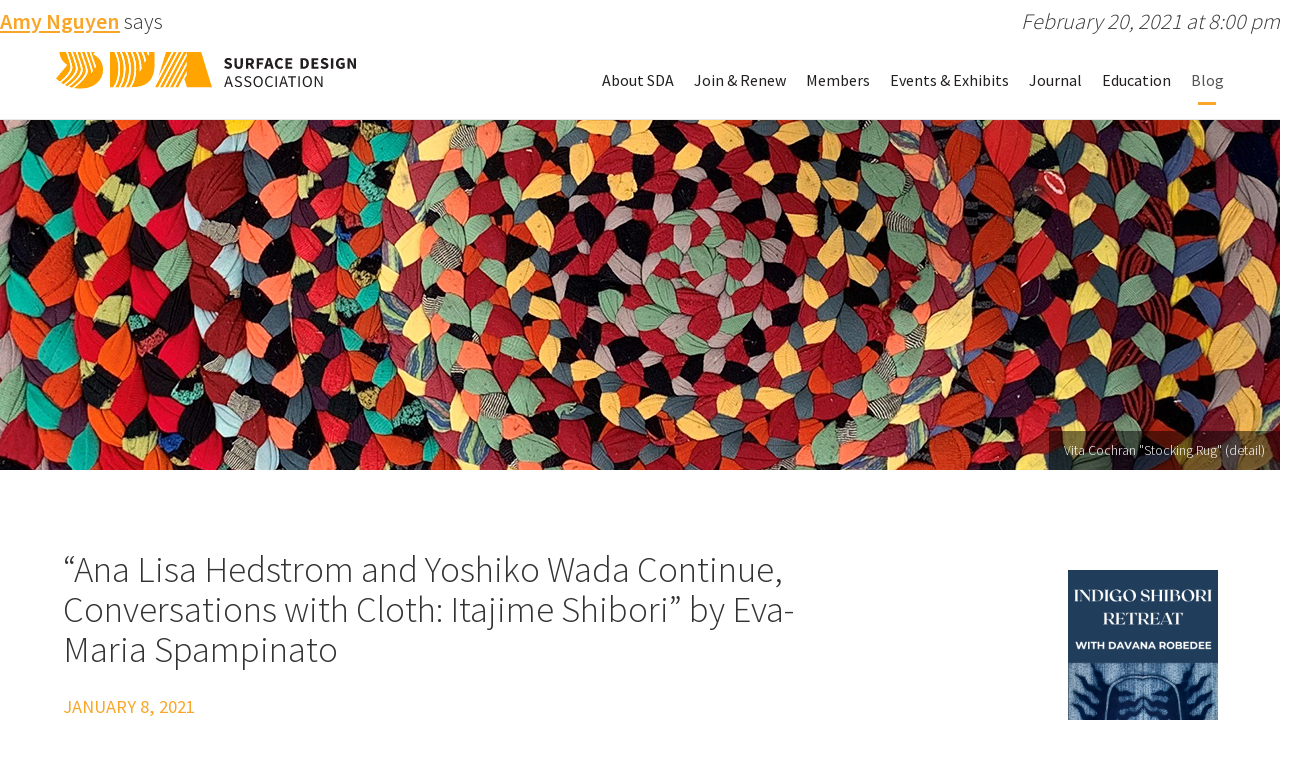

--- FILE ---
content_type: text/html; charset=UTF-8
request_url: https://www.surfacedesign.org/ana-lisa-hedstrom-and-yoshiko-wada-continue-conversations-with-cloth-itajime-shibori-by-mia-spampinato/
body_size: 15940
content:
<!DOCTYPE html>
<!--[if IE 7]>
<html class="ie ie7" lang="en-US">
<![endif]-->
<!--[if IE 8]>
<html class="ie ie8" lang="en-US">
<![endif]-->
<!--[if !(IE 7) & !(IE 8)]><!-->
<html lang="en-US">
<!--<![endif]-->
	<head><style>img.lazy{min-height:1px}</style><link href="https://www.surfacedesign.org/wp-content/plugins/w3-total-cache/pub/js/lazyload.min.js" as="script">
		<meta charset="UTF-8">		
		<meta http-equiv="X-UA-Compatible" content="IE=edge,chrome=1">
		<title>&#8220;Ana Lisa Hedstrom and Yoshiko Wada Continue, Conversations with Cloth: Itajime Shibori&#8221; by Eva-Maria Spampinato |  Surface Design Association</title>
		<meta name="viewport" content="width=device-width, initial-scale=1.0">
		<link rel="profile" href="http://gmpg.org/xfn/11">
		<link rel="pingback" href="https://www.surfacedesign.org/xmlrpc.php">
		
		
		<!-- stylesheets -->
		<link href="//maxcdn.bootstrapcdn.com/bootstrap/3.3.6/css/bootstrap.min.css" rel="stylesheet" integrity="sha384-1q8mTJOASx8j1Au+a5WDVnPi2lkFfwwEAa8hDDdjZlpLegxhjVME1fgjWPGmkzs7" crossorigin="anonymous">
		<link rel="stylesheet" type="text/css" href="//cdn.jsdelivr.net/jquery.slick/1.5.9/slick.css"/>
		<link rel="stylesheet" type="text/css" href="//cdnjs.cloudflare.com/ajax/libs/slick-carousel/1.5.9/slick-theme.css">
		<link rel="stylesheet" href="//cdnjs.cloudflare.com/ajax/libs/bootstrap-select/1.10.0/css/bootstrap-select.min.css">
		<link rel="stylesheet" href="https://www.surfacedesign.org/wp-content/themes/sda_theme/css/lightgallery.min.css"> 
		<link rel="stylesheet" href="https://www.surfacedesign.org/wp-content/themes/sda_theme/style.css">
		<link rel="stylesheet" href="https://www.surfacedesign.org/wp-content/themes/sda_theme/css/main.css?v=3.3">
		
		
		<!-- favicons and icons -->
		<link rel="apple-touch-icon" sizes="180x180" href="/favicons/apple-touch-icon.png">
		<link rel="icon" type="image/png" sizes="32x32" href="/favicons/favicon-32x32.png">
		<link rel="icon" type="image/png" sizes="16x16" href="/favicons/favicon-16x16.png">
		<link rel="manifest" href="/favicons/site.webmanifest">
		<link rel="shortcut icon" href="/favicons/favicon.ico">
		<meta name="msapplication-TileColor" content="#da532c">
		<meta name="msapplication-config" content="/favicons/browserconfig.xml">
		<meta name="theme-color" content="#ffffff">


		<!-- Google Tag Manager -->
		<script>(function(w,d,s,l,i){w[l]=w[l]||[];w[l].push({'gtm.start':
		new Date().getTime(),event:'gtm.js'});var f=d.getElementsByTagName(s)[0],
		j=d.createElement(s),dl=l!='dataLayer'?'&l='+l:'';j.async=true;j.src=
		'https://www.googletagmanager.com/gtm.js?id='+i+dl;f.parentNode.insertBefore(j,f);
		})(window,document,'script','dataLayer','GTM-W9CVT3B');</script>
		<!-- End Google Tag Manager -->
		
		<!--[if lt IE 9]>
		<script src="https://www.surfacedesign.org/wp-content/themes/sda_theme/js/html5.js"></script>
		<![endif]-->
		<meta name='robots' content='max-image-preview:large' />
<!-- Google tag (gtag.js) consent mode dataLayer added by Site Kit -->
<script type="text/javascript" id="google_gtagjs-js-consent-mode-data-layer">
/* <![CDATA[ */
window.dataLayer = window.dataLayer || [];function gtag(){dataLayer.push(arguments);}
gtag('consent', 'default', {"ad_personalization":"denied","ad_storage":"denied","ad_user_data":"denied","analytics_storage":"denied","functionality_storage":"denied","security_storage":"denied","personalization_storage":"denied","region":["AT","BE","BG","CH","CY","CZ","DE","DK","EE","ES","FI","FR","GB","GR","HR","HU","IE","IS","IT","LI","LT","LU","LV","MT","NL","NO","PL","PT","RO","SE","SI","SK"],"wait_for_update":500});
window._googlesitekitConsentCategoryMap = {"statistics":["analytics_storage"],"marketing":["ad_storage","ad_user_data","ad_personalization"],"functional":["functionality_storage","security_storage"],"preferences":["personalization_storage"]};
window._googlesitekitConsents = {"ad_personalization":"denied","ad_storage":"denied","ad_user_data":"denied","analytics_storage":"denied","functionality_storage":"denied","security_storage":"denied","personalization_storage":"denied","region":["AT","BE","BG","CH","CY","CZ","DE","DK","EE","ES","FI","FR","GB","GR","HR","HU","IE","IS","IT","LI","LT","LU","LV","MT","NL","NO","PL","PT","RO","SE","SI","SK"],"wait_for_update":500};
/* ]]> */
</script>
<!-- End Google tag (gtag.js) consent mode dataLayer added by Site Kit -->
<link rel='dns-prefetch' href='//ajax.googleapis.com' />
<link rel='dns-prefetch' href='//maxcdn.bootstrapcdn.com' />
<link rel='dns-prefetch' href='//cdnjs.cloudflare.com' />
<link rel='dns-prefetch' href='//npmcdn.com' />
<link rel='dns-prefetch' href='//cdn.jsdelivr.net' />
<link rel='dns-prefetch' href='//www.googletagmanager.com' />
<link rel="alternate" type="application/rss+xml" title="Surface Design Association &raquo; &#8220;Ana Lisa Hedstrom and Yoshiko Wada Continue, Conversations with Cloth: Itajime Shibori&#8221; by Eva-Maria Spampinato Comments Feed" href="https://www.surfacedesign.org/ana-lisa-hedstrom-and-yoshiko-wada-continue-conversations-with-cloth-itajime-shibori-by-mia-spampinato/feed/" />
<link rel="alternate" title="oEmbed (JSON)" type="application/json+oembed" href="https://www.surfacedesign.org/wp-json/oembed/1.0/embed?url=https%3A%2F%2Fwww.surfacedesign.org%2Fana-lisa-hedstrom-and-yoshiko-wada-continue-conversations-with-cloth-itajime-shibori-by-mia-spampinato%2F" />
<link rel="alternate" title="oEmbed (XML)" type="text/xml+oembed" href="https://www.surfacedesign.org/wp-json/oembed/1.0/embed?url=https%3A%2F%2Fwww.surfacedesign.org%2Fana-lisa-hedstrom-and-yoshiko-wada-continue-conversations-with-cloth-itajime-shibori-by-mia-spampinato%2F&#038;format=xml" />
<style id='wp-img-auto-sizes-contain-inline-css' type='text/css'>
img:is([sizes=auto i],[sizes^="auto," i]){contain-intrinsic-size:3000px 1500px}
/*# sourceURL=wp-img-auto-sizes-contain-inline-css */
</style>
<style id='wp-emoji-styles-inline-css' type='text/css'>

	img.wp-smiley, img.emoji {
		display: inline !important;
		border: none !important;
		box-shadow: none !important;
		height: 1em !important;
		width: 1em !important;
		margin: 0 0.07em !important;
		vertical-align: -0.1em !important;
		background: none !important;
		padding: 0 !important;
	}
/*# sourceURL=wp-emoji-styles-inline-css */
</style>
<style id='wp-block-library-inline-css' type='text/css'>
:root{--wp-block-synced-color:#7a00df;--wp-block-synced-color--rgb:122,0,223;--wp-bound-block-color:var(--wp-block-synced-color);--wp-editor-canvas-background:#ddd;--wp-admin-theme-color:#007cba;--wp-admin-theme-color--rgb:0,124,186;--wp-admin-theme-color-darker-10:#006ba1;--wp-admin-theme-color-darker-10--rgb:0,107,160.5;--wp-admin-theme-color-darker-20:#005a87;--wp-admin-theme-color-darker-20--rgb:0,90,135;--wp-admin-border-width-focus:2px}@media (min-resolution:192dpi){:root{--wp-admin-border-width-focus:1.5px}}.wp-element-button{cursor:pointer}:root .has-very-light-gray-background-color{background-color:#eee}:root .has-very-dark-gray-background-color{background-color:#313131}:root .has-very-light-gray-color{color:#eee}:root .has-very-dark-gray-color{color:#313131}:root .has-vivid-green-cyan-to-vivid-cyan-blue-gradient-background{background:linear-gradient(135deg,#00d084,#0693e3)}:root .has-purple-crush-gradient-background{background:linear-gradient(135deg,#34e2e4,#4721fb 50%,#ab1dfe)}:root .has-hazy-dawn-gradient-background{background:linear-gradient(135deg,#faaca8,#dad0ec)}:root .has-subdued-olive-gradient-background{background:linear-gradient(135deg,#fafae1,#67a671)}:root .has-atomic-cream-gradient-background{background:linear-gradient(135deg,#fdd79a,#004a59)}:root .has-nightshade-gradient-background{background:linear-gradient(135deg,#330968,#31cdcf)}:root .has-midnight-gradient-background{background:linear-gradient(135deg,#020381,#2874fc)}:root{--wp--preset--font-size--normal:16px;--wp--preset--font-size--huge:42px}.has-regular-font-size{font-size:1em}.has-larger-font-size{font-size:2.625em}.has-normal-font-size{font-size:var(--wp--preset--font-size--normal)}.has-huge-font-size{font-size:var(--wp--preset--font-size--huge)}.has-text-align-center{text-align:center}.has-text-align-left{text-align:left}.has-text-align-right{text-align:right}.has-fit-text{white-space:nowrap!important}#end-resizable-editor-section{display:none}.aligncenter{clear:both}.items-justified-left{justify-content:flex-start}.items-justified-center{justify-content:center}.items-justified-right{justify-content:flex-end}.items-justified-space-between{justify-content:space-between}.screen-reader-text{border:0;clip-path:inset(50%);height:1px;margin:-1px;overflow:hidden;padding:0;position:absolute;width:1px;word-wrap:normal!important}.screen-reader-text:focus{background-color:#ddd;clip-path:none;color:#444;display:block;font-size:1em;height:auto;left:5px;line-height:normal;padding:15px 23px 14px;text-decoration:none;top:5px;width:auto;z-index:100000}html :where(.has-border-color){border-style:solid}html :where([style*=border-top-color]){border-top-style:solid}html :where([style*=border-right-color]){border-right-style:solid}html :where([style*=border-bottom-color]){border-bottom-style:solid}html :where([style*=border-left-color]){border-left-style:solid}html :where([style*=border-width]){border-style:solid}html :where([style*=border-top-width]){border-top-style:solid}html :where([style*=border-right-width]){border-right-style:solid}html :where([style*=border-bottom-width]){border-bottom-style:solid}html :where([style*=border-left-width]){border-left-style:solid}html :where(img[class*=wp-image-]){height:auto;max-width:100%}:where(figure){margin:0 0 1em}html :where(.is-position-sticky){--wp-admin--admin-bar--position-offset:var(--wp-admin--admin-bar--height,0px)}@media screen and (max-width:600px){html :where(.is-position-sticky){--wp-admin--admin-bar--position-offset:0px}}

/*# sourceURL=wp-block-library-inline-css */
</style><style id='global-styles-inline-css' type='text/css'>
:root{--wp--preset--aspect-ratio--square: 1;--wp--preset--aspect-ratio--4-3: 4/3;--wp--preset--aspect-ratio--3-4: 3/4;--wp--preset--aspect-ratio--3-2: 3/2;--wp--preset--aspect-ratio--2-3: 2/3;--wp--preset--aspect-ratio--16-9: 16/9;--wp--preset--aspect-ratio--9-16: 9/16;--wp--preset--color--black: #000000;--wp--preset--color--cyan-bluish-gray: #abb8c3;--wp--preset--color--white: #ffffff;--wp--preset--color--pale-pink: #f78da7;--wp--preset--color--vivid-red: #cf2e2e;--wp--preset--color--luminous-vivid-orange: #ff6900;--wp--preset--color--luminous-vivid-amber: #fcb900;--wp--preset--color--light-green-cyan: #7bdcb5;--wp--preset--color--vivid-green-cyan: #00d084;--wp--preset--color--pale-cyan-blue: #8ed1fc;--wp--preset--color--vivid-cyan-blue: #0693e3;--wp--preset--color--vivid-purple: #9b51e0;--wp--preset--gradient--vivid-cyan-blue-to-vivid-purple: linear-gradient(135deg,rgb(6,147,227) 0%,rgb(155,81,224) 100%);--wp--preset--gradient--light-green-cyan-to-vivid-green-cyan: linear-gradient(135deg,rgb(122,220,180) 0%,rgb(0,208,130) 100%);--wp--preset--gradient--luminous-vivid-amber-to-luminous-vivid-orange: linear-gradient(135deg,rgb(252,185,0) 0%,rgb(255,105,0) 100%);--wp--preset--gradient--luminous-vivid-orange-to-vivid-red: linear-gradient(135deg,rgb(255,105,0) 0%,rgb(207,46,46) 100%);--wp--preset--gradient--very-light-gray-to-cyan-bluish-gray: linear-gradient(135deg,rgb(238,238,238) 0%,rgb(169,184,195) 100%);--wp--preset--gradient--cool-to-warm-spectrum: linear-gradient(135deg,rgb(74,234,220) 0%,rgb(151,120,209) 20%,rgb(207,42,186) 40%,rgb(238,44,130) 60%,rgb(251,105,98) 80%,rgb(254,248,76) 100%);--wp--preset--gradient--blush-light-purple: linear-gradient(135deg,rgb(255,206,236) 0%,rgb(152,150,240) 100%);--wp--preset--gradient--blush-bordeaux: linear-gradient(135deg,rgb(254,205,165) 0%,rgb(254,45,45) 50%,rgb(107,0,62) 100%);--wp--preset--gradient--luminous-dusk: linear-gradient(135deg,rgb(255,203,112) 0%,rgb(199,81,192) 50%,rgb(65,88,208) 100%);--wp--preset--gradient--pale-ocean: linear-gradient(135deg,rgb(255,245,203) 0%,rgb(182,227,212) 50%,rgb(51,167,181) 100%);--wp--preset--gradient--electric-grass: linear-gradient(135deg,rgb(202,248,128) 0%,rgb(113,206,126) 100%);--wp--preset--gradient--midnight: linear-gradient(135deg,rgb(2,3,129) 0%,rgb(40,116,252) 100%);--wp--preset--font-size--small: 13px;--wp--preset--font-size--medium: 20px;--wp--preset--font-size--large: 36px;--wp--preset--font-size--x-large: 42px;--wp--preset--spacing--20: 0.44rem;--wp--preset--spacing--30: 0.67rem;--wp--preset--spacing--40: 1rem;--wp--preset--spacing--50: 1.5rem;--wp--preset--spacing--60: 2.25rem;--wp--preset--spacing--70: 3.38rem;--wp--preset--spacing--80: 5.06rem;--wp--preset--shadow--natural: 6px 6px 9px rgba(0, 0, 0, 0.2);--wp--preset--shadow--deep: 12px 12px 50px rgba(0, 0, 0, 0.4);--wp--preset--shadow--sharp: 6px 6px 0px rgba(0, 0, 0, 0.2);--wp--preset--shadow--outlined: 6px 6px 0px -3px rgb(255, 255, 255), 6px 6px rgb(0, 0, 0);--wp--preset--shadow--crisp: 6px 6px 0px rgb(0, 0, 0);}:where(.is-layout-flex){gap: 0.5em;}:where(.is-layout-grid){gap: 0.5em;}body .is-layout-flex{display: flex;}.is-layout-flex{flex-wrap: wrap;align-items: center;}.is-layout-flex > :is(*, div){margin: 0;}body .is-layout-grid{display: grid;}.is-layout-grid > :is(*, div){margin: 0;}:where(.wp-block-columns.is-layout-flex){gap: 2em;}:where(.wp-block-columns.is-layout-grid){gap: 2em;}:where(.wp-block-post-template.is-layout-flex){gap: 1.25em;}:where(.wp-block-post-template.is-layout-grid){gap: 1.25em;}.has-black-color{color: var(--wp--preset--color--black) !important;}.has-cyan-bluish-gray-color{color: var(--wp--preset--color--cyan-bluish-gray) !important;}.has-white-color{color: var(--wp--preset--color--white) !important;}.has-pale-pink-color{color: var(--wp--preset--color--pale-pink) !important;}.has-vivid-red-color{color: var(--wp--preset--color--vivid-red) !important;}.has-luminous-vivid-orange-color{color: var(--wp--preset--color--luminous-vivid-orange) !important;}.has-luminous-vivid-amber-color{color: var(--wp--preset--color--luminous-vivid-amber) !important;}.has-light-green-cyan-color{color: var(--wp--preset--color--light-green-cyan) !important;}.has-vivid-green-cyan-color{color: var(--wp--preset--color--vivid-green-cyan) !important;}.has-pale-cyan-blue-color{color: var(--wp--preset--color--pale-cyan-blue) !important;}.has-vivid-cyan-blue-color{color: var(--wp--preset--color--vivid-cyan-blue) !important;}.has-vivid-purple-color{color: var(--wp--preset--color--vivid-purple) !important;}.has-black-background-color{background-color: var(--wp--preset--color--black) !important;}.has-cyan-bluish-gray-background-color{background-color: var(--wp--preset--color--cyan-bluish-gray) !important;}.has-white-background-color{background-color: var(--wp--preset--color--white) !important;}.has-pale-pink-background-color{background-color: var(--wp--preset--color--pale-pink) !important;}.has-vivid-red-background-color{background-color: var(--wp--preset--color--vivid-red) !important;}.has-luminous-vivid-orange-background-color{background-color: var(--wp--preset--color--luminous-vivid-orange) !important;}.has-luminous-vivid-amber-background-color{background-color: var(--wp--preset--color--luminous-vivid-amber) !important;}.has-light-green-cyan-background-color{background-color: var(--wp--preset--color--light-green-cyan) !important;}.has-vivid-green-cyan-background-color{background-color: var(--wp--preset--color--vivid-green-cyan) !important;}.has-pale-cyan-blue-background-color{background-color: var(--wp--preset--color--pale-cyan-blue) !important;}.has-vivid-cyan-blue-background-color{background-color: var(--wp--preset--color--vivid-cyan-blue) !important;}.has-vivid-purple-background-color{background-color: var(--wp--preset--color--vivid-purple) !important;}.has-black-border-color{border-color: var(--wp--preset--color--black) !important;}.has-cyan-bluish-gray-border-color{border-color: var(--wp--preset--color--cyan-bluish-gray) !important;}.has-white-border-color{border-color: var(--wp--preset--color--white) !important;}.has-pale-pink-border-color{border-color: var(--wp--preset--color--pale-pink) !important;}.has-vivid-red-border-color{border-color: var(--wp--preset--color--vivid-red) !important;}.has-luminous-vivid-orange-border-color{border-color: var(--wp--preset--color--luminous-vivid-orange) !important;}.has-luminous-vivid-amber-border-color{border-color: var(--wp--preset--color--luminous-vivid-amber) !important;}.has-light-green-cyan-border-color{border-color: var(--wp--preset--color--light-green-cyan) !important;}.has-vivid-green-cyan-border-color{border-color: var(--wp--preset--color--vivid-green-cyan) !important;}.has-pale-cyan-blue-border-color{border-color: var(--wp--preset--color--pale-cyan-blue) !important;}.has-vivid-cyan-blue-border-color{border-color: var(--wp--preset--color--vivid-cyan-blue) !important;}.has-vivid-purple-border-color{border-color: var(--wp--preset--color--vivid-purple) !important;}.has-vivid-cyan-blue-to-vivid-purple-gradient-background{background: var(--wp--preset--gradient--vivid-cyan-blue-to-vivid-purple) !important;}.has-light-green-cyan-to-vivid-green-cyan-gradient-background{background: var(--wp--preset--gradient--light-green-cyan-to-vivid-green-cyan) !important;}.has-luminous-vivid-amber-to-luminous-vivid-orange-gradient-background{background: var(--wp--preset--gradient--luminous-vivid-amber-to-luminous-vivid-orange) !important;}.has-luminous-vivid-orange-to-vivid-red-gradient-background{background: var(--wp--preset--gradient--luminous-vivid-orange-to-vivid-red) !important;}.has-very-light-gray-to-cyan-bluish-gray-gradient-background{background: var(--wp--preset--gradient--very-light-gray-to-cyan-bluish-gray) !important;}.has-cool-to-warm-spectrum-gradient-background{background: var(--wp--preset--gradient--cool-to-warm-spectrum) !important;}.has-blush-light-purple-gradient-background{background: var(--wp--preset--gradient--blush-light-purple) !important;}.has-blush-bordeaux-gradient-background{background: var(--wp--preset--gradient--blush-bordeaux) !important;}.has-luminous-dusk-gradient-background{background: var(--wp--preset--gradient--luminous-dusk) !important;}.has-pale-ocean-gradient-background{background: var(--wp--preset--gradient--pale-ocean) !important;}.has-electric-grass-gradient-background{background: var(--wp--preset--gradient--electric-grass) !important;}.has-midnight-gradient-background{background: var(--wp--preset--gradient--midnight) !important;}.has-small-font-size{font-size: var(--wp--preset--font-size--small) !important;}.has-medium-font-size{font-size: var(--wp--preset--font-size--medium) !important;}.has-large-font-size{font-size: var(--wp--preset--font-size--large) !important;}.has-x-large-font-size{font-size: var(--wp--preset--font-size--x-large) !important;}
/*# sourceURL=global-styles-inline-css */
</style>

<style id='classic-theme-styles-inline-css' type='text/css'>
/*! This file is auto-generated */
.wp-block-button__link{color:#fff;background-color:#32373c;border-radius:9999px;box-shadow:none;text-decoration:none;padding:calc(.667em + 2px) calc(1.333em + 2px);font-size:1.125em}.wp-block-file__button{background:#32373c;color:#fff;text-decoration:none}
/*# sourceURL=/wp-includes/css/classic-themes.min.css */
</style>
<script type="text/javascript" src="https://ajax.googleapis.com/ajax/libs/jquery/2.2.4/jquery.min.js?ver=6.9" id="jquery-js"></script>
<script type="text/javascript" src="//maxcdn.bootstrapcdn.com/bootstrap/3.3.6/js/bootstrap.min.js?ver=3.3.6" id="bootstrapjs-js"></script>
<script type="text/javascript" src="//cdnjs.cloudflare.com/ajax/libs/bootstrap-select/1.10.0/js/bootstrap-select.min.js?ver=1.10.0" id="bootstrapselect-js"></script>
<script type="text/javascript" src="//npmcdn.com/masonry-layout@4.0/dist/masonry.pkgd.min.js?ver=4.0" id="masonryjs-js"></script>
<script type="text/javascript" src="//cdn.jsdelivr.net/jquery.slick/1.5.9/slick.min.js?ver=1.5.9" id="isotopejs-js"></script>
<script type="text/javascript" src="https://www.surfacedesign.org/wp-content/themes/sda_theme/js/guest-juror.js?ver=1.0" id="guestjurorjs-js"></script>
<script type="text/javascript" src="https://www.surfacedesign.org/wp-content/themes/sda_theme/js/twitterFetcher.js?ver=1.0" id="twitterFetcher-js"></script>
<script type="text/javascript" src="https://www.surfacedesign.org/wp-content/themes/sda_theme/js/twitter-feed.js?ver=1.0" id="twitterfeed-js"></script>
<script type="text/javascript" src="https://www.surfacedesign.org/wp-content/themes/sda_theme/js/instafeed.min.js?ver=1.0" id="instagramfeed-js"></script>
<script type="text/javascript" src="https://www.surfacedesign.org/wp-content/themes/sda_theme/js/lib/lightgallery/lightgallery-all.js?ver=1.0" id="lightgallery-js"></script>
<script type="text/javascript" src="https://www.surfacedesign.org/wp-content/themes/sda_theme/js/main.js?ver=1.01" id="mainjs-js"></script>

<!-- Google tag (gtag.js) snippet added by Site Kit -->
<!-- Google Analytics snippet added by Site Kit -->
<script type="text/javascript" src="https://www.googletagmanager.com/gtag/js?id=G-R83XWX36D7" id="google_gtagjs-js" async></script>
<script type="text/javascript" id="google_gtagjs-js-after">
/* <![CDATA[ */
window.dataLayer = window.dataLayer || [];function gtag(){dataLayer.push(arguments);}
gtag("set","linker",{"domains":["www.surfacedesign.org"]});
gtag("js", new Date());
gtag("set", "developer_id.dZTNiMT", true);
gtag("config", "G-R83XWX36D7");
//# sourceURL=google_gtagjs-js-after
/* ]]> */
</script>
<link rel="https://api.w.org/" href="https://www.surfacedesign.org/wp-json/" /><link rel="alternate" title="JSON" type="application/json" href="https://www.surfacedesign.org/wp-json/wp/v2/posts/44832" /><link rel="EditURI" type="application/rsd+xml" title="RSD" href="https://www.surfacedesign.org/xmlrpc.php?rsd" />
<meta name="generator" content="WordPress 6.9" />
<link rel="canonical" href="https://www.surfacedesign.org/ana-lisa-hedstrom-and-yoshiko-wada-continue-conversations-with-cloth-itajime-shibori-by-mia-spampinato/" />
<link rel='shortlink' href='https://www.surfacedesign.org/?p=44832' />
<meta name="generator" content="Site Kit by Google 1.168.0" />		
	</head>
	<body class="wp-singular post-template-default single single-post postid-44832 single-format-standard wp-theme-sda_theme">
		<header>
			<nav class="navbar navbar-default">
			    <div class="container-fluid">
			    <!-- Brand and toggle get grouped for better mobile display -->
			    <div class="navbar-header">
			      <button type="button" class="navbar-toggle collapsed" data-toggle="collapse" data-target="#bs-example-navbar-collapse-1" aria-expanded="false">
			        <span class="sr-only">Toggle navigation</span>
			        <span class="icon-bar"></span>
			        <span class="icon-bar"></span>
			        <span class="icon-bar"></span>
			      </button>
			      <a class="navbar-brand" href="https://www.surfacedesign.org">
			      	<img class="lazy" src="data:image/svg+xml,%3Csvg%20xmlns='http://www.w3.org/2000/svg'%20viewBox='0%200%201%201'%3E%3C/svg%3E" data-src="https://www.surfacedesign.org/wp-content/themes/sda_theme/img/SDA_Logo_2021_Saffron_Horizontal.svg" alt="Surface Design Association logo">
			      </a>
			    </div>


		    <!-- Collect the nav links, forms, and other content for toggling -->
		   
			<div id="bs-example-navbar-collapse-1" class="collapse navbar-collapse"><ul id="menu-menu-1" class="nav navbar-nav navbar-right"><li id="menu-item-102" class="menu-item menu-item-type-post_type menu-item-object-page menu-item-has-children menu-item-102 dropdown"><a title="About SDA" href="#" data-toggle="dropdown" class="dropdown-toggle" aria-haspopup="true">About SDA <span class="caret"></span></a>
<ul role="menu" class=" dropdown-menu">
	<li id="menu-item-24476" class="menu-item menu-item-type-post_type menu-item-object-page menu-item-24476"><a title="Mission and History" href="https://www.surfacedesign.org/about/mission-history/">Mission and History</a></li>
	<li role="presentation" class="divider"></li>
	<li id="menu-item-45957" class="menu-item menu-item-type-post_type menu-item-object-page menu-item-45957"><a title="Equity, Access &amp; Integration" href="https://www.surfacedesign.org/equity-access-and-integration/">Equity, Access &#038; Integration</a></li>
	<li role="presentation" class="divider"></li>
	<li id="menu-item-24491" class="menu-item menu-item-type-post_type menu-item-object-page menu-item-24491"><a title="Board &#038; Staff" href="https://www.surfacedesign.org/about/boardstaff/">Board &#038; Staff</a></li>
	<li role="presentation" class="divider"></li>
	<li id="menu-item-104" class="menu-item menu-item-type-post_type menu-item-object-page menu-item-104"><a title="Work With Us" href="https://www.surfacedesign.org/about/jobs-internships/">Work With Us</a></li>
	<li role="presentation" class="divider"></li>
	<li id="menu-item-103" class="menu-item menu-item-type-post_type menu-item-object-page menu-item-103"><a title="Contact SDA" href="https://www.surfacedesign.org/about/contact/">Contact SDA</a></li>
	<li role="presentation" class="divider"></li>
	<li role="presentation" class="divider"></li>
	<li id="menu-item-38031" class="menu-item menu-item-type-post_type menu-item-object-page menu-item-38031"><a title="FAQ" href="https://www.surfacedesign.org/about/faq/">FAQ</a></li>
</ul>
</li>
<li id="menu-item-72252" class="menu-item menu-item-type-post_type menu-item-object-page menu-item-72252"><a title="Join &amp; Renew" href="https://www.surfacedesign.org/join/">Join &#038; Renew</a></li>
<li id="menu-item-97" class="menu-item menu-item-type-post_type menu-item-object-page menu-item-has-children menu-item-97 dropdown"><a title="Members" href="#" data-toggle="dropdown" class="dropdown-toggle" aria-haspopup="true">Members <span class="caret"></span></a>
<ul role="menu" class=" dropdown-menu">
	<li id="menu-item-28453" class="menu-item menu-item-type-custom menu-item-object-custom menu-item-28453"><a title="Manage Membership" href="https://surfacedesign.z2systems.com/np/security/signIn.do?orgId=surfacedesign">Manage Membership</a></li>
	<li role="presentation" class="divider"></li>
	<li id="menu-item-101" class="menu-item menu-item-type-post_type menu-item-object-page menu-item-101"><a title="Member &amp; Art Directory" href="https://www.surfacedesign.org/members/directory/">Member &#038; Art Directory</a></li>
	<li role="presentation" class="divider"></li>
	<li id="menu-item-32011" class="menu-item menu-item-type-post_type menu-item-object-page menu-item-32011"><a title="Manage My Images" href="https://www.surfacedesign.org/members/manage-my-images/">Manage My Images</a></li>
	<li role="presentation" class="divider"></li>
	<li id="menu-item-39941" class="menu-item menu-item-type-post_type menu-item-object-page menu-item-39941"><a title="Premium Gallery" href="https://www.surfacedesign.org/members/premium-gallery/">Premium Gallery</a></li>
	<li role="presentation" class="divider"></li>
	<li id="menu-item-44957" class="menu-item menu-item-type-post_type menu-item-object-page menu-item-44957"><a title="Regional Groups" href="https://www.surfacedesign.org/regional/groups/">Regional Groups</a></li>
	<li role="presentation" class="divider"></li>
	<li role="presentation" class="divider"></li>
	<li id="menu-item-25474" class="menu-item menu-item-type-post_type menu-item-object-page menu-item-25474"><a title="Grants &#038; Awards" href="https://www.surfacedesign.org/members/awards-grants/">Grants &#038; Awards</a></li>
	<li role="presentation" class="divider"></li>
	<li id="menu-item-72762" class="menu-item menu-item-type-post_type menu-item-object-page menu-item-72762"><a title="Meli Bandera 2025 AiR" href="https://www.surfacedesign.org/meli-bandera-air/">Meli Bandera 2025 AiR</a></li>
</ul>
</li>
<li id="menu-item-24579" class="menu-item menu-item-type-post_type menu-item-object-page menu-item-has-children menu-item-24579 dropdown"><a title="Events &#038; Exhibits" href="#" data-toggle="dropdown" class="dropdown-toggle" aria-haspopup="true">Events &#038; Exhibits <span class="caret"></span></a>
<ul role="menu" class=" dropdown-menu">
	<li id="menu-item-25652" class="menu-item menu-item-type-custom menu-item-object-custom menu-item-25652"><a title="Calendar" href="https://www.surfacedesign.org/event-calendar/">Calendar</a></li>
	<li role="presentation" class="divider"></li>
	<li id="menu-item-55720" class="menu-item menu-item-type-custom menu-item-object-custom menu-item-55720"><a title="Workshops" href="https://www.surfacedesign.org/events-exhibits/sda-workshops-2026">Workshops</a></li>
	<li role="presentation" class="divider"></li>
	<li id="menu-item-48951" class="menu-item menu-item-type-post_type menu-item-object-page menu-item-48951"><a title="Exhibitions" href="https://www.surfacedesign.org/events-exhibits/exhibits/">Exhibitions</a></li>
	<li role="presentation" class="divider"></li>
	<li id="menu-item-56916" class="menu-item menu-item-type-post_type menu-item-object-page menu-item-56916"><a title="Meetups" href="https://www.surfacedesign.org/regional/sda-meetups/">Meetups</a></li>
	<li role="presentation" class="divider"></li>
	<li role="presentation" class="divider"></li>
	<li id="menu-item-48950" class="menu-item menu-item-type-post_type menu-item-object-page menu-item-48950"><a title="Events" href="https://www.surfacedesign.org/events-exhibits/events/">Events</a></li>
	<li role="presentation" class="divider"></li>
	<li id="menu-item-60932" class="menu-item menu-item-type-custom menu-item-object-custom menu-item-60932"><a title="Symposium 2026" href="https://www.surfacedesign.org/events-exhibits/sdas-2026-online-symposium/">Symposium 2026</a></li>
	<li role="presentation" class="divider"></li>
</ul>
</li>
<li id="menu-item-24586" class="menu-item menu-item-type-post_type menu-item-object-page menu-item-has-children menu-item-24586 dropdown"><a title="Journal" href="#" data-toggle="dropdown" class="dropdown-toggle" aria-haspopup="true">Journal <span class="caret"></span></a>
<ul role="menu" class=" dropdown-menu">
	<li id="menu-item-367" class="menu-item menu-item-type-post_type menu-item-object-page menu-item-367"><a title="About the Journal" href="https://www.surfacedesign.org/journal/about-the-journal/">About the Journal</a></li>
	<li role="presentation" class="divider"></li>
	<li id="menu-item-48839" class="menu-item menu-item-type-custom menu-item-object-custom menu-item-48839"><a title="Digital Journal" href="https://www.surfacedesign.org/journal/digital-journal-new/">Digital Journal</a></li>
	<li role="presentation" class="divider"></li>
	<li id="menu-item-38939" class="menu-item menu-item-type-custom menu-item-object-custom menu-item-38939"><a title="Shop" href="https://surfacedesign.z2systems.com/np/clients/surfacedesign/giftstore.jsp">Shop</a></li>
	<li role="presentation" class="divider"></li>
	<li id="menu-item-35489" class="menu-item menu-item-type-post_type menu-item-object-page menu-item-35489"><a title="Journal Submissions" href="https://www.surfacedesign.org/journal/journal-submissions/">Journal Submissions</a></li>
	<li role="presentation" class="divider"></li>
	<li id="menu-item-112" class="menu-item menu-item-type-post_type menu-item-object-page menu-item-112"><a title="For Advertisers" href="https://www.surfacedesign.org/journal/advertisers/">For Advertisers</a></li>
</ul>
</li>
<li id="menu-item-42723" class="menu-item menu-item-type-post_type menu-item-object-page menu-item-42723"><a title="Education" href="https://www.surfacedesign.org/education/">Education</a></li>
<li id="menu-item-24810" class="menu-item menu-item-type-post_type menu-item-object-page current_page_parent menu-item-24810 active"><a title="Blog" href="https://www.surfacedesign.org/blog/">Blog</a></li>
<li id="menu-item-45940" class="mobile-only menu-item menu-item-type-post_type menu-item-object-page menu-item-45940"><a title="Donate to SDA" href="https://www.surfacedesign.org/support/">Donate to SDA</a></li>
</ul></div>        	
        	<div class="nav navbar-nav navbar-right"><ul id="menu-menu-2" class="subnav"><li id="menu-item-48838" class="subnav-item menu-item menu-item-type-post_type menu-item-object-page menu-item-48838"><a title="Read Digital Journal" href="https://www.surfacedesign.org/journal/digital-journal-new/">Read Digital Journal</a></li>
<li id="menu-item-260" class="subnav-item menu-item menu-item-type-custom menu-item-object-custom menu-item-has-children menu-item-260 dropdown"><a title="Manage Membership" href="#" data-toggle="dropdown" class="dropdown-toggle" aria-haspopup="true">Manage Membership <span class="caret"></span></a>
<ul role="menu" class=" dropdown-menu">
	<li id="menu-item-24576" class="menu-item menu-item-type-custom menu-item-object-custom menu-item-24576"><a title="Login/Renew" href="https://surfacedesign.z2systems.com/np/security/signIn.do?orgId=surfacedesign">Login/Renew</a></li>
	<li role="presentation" class="divider"></li>
	<li id="menu-item-25430" class="menu-item menu-item-type-custom menu-item-object-custom menu-item-25430"><a title="Manage My Images" href="https://www.surfacedesign.org/members/manage-my-images/">Manage My Images</a></li>
</ul>
</li>
<li id="menu-item-259" class="subnav-item menu-item menu-item-type-custom menu-item-object-custom menu-item-259"><a title="Donate to SDA" href="https://www.surfacedesign.org/support/">Donate to SDA</a></li>
<li class="subnav-item"><a class="subnav-link" href="https://www.surfacedesign.org/search">  
			  		<svg version="1.1" id="search-icon" xmlns="http://www.w3.org/2000/svg" xmlns:xlink="http://www.w3.org/1999/xlink" x="0px" y="0px"
                viewBox="0 0 24.9 24.9" enable-background="new 0 0 24.9 24.9" xml:space="preserve">
                <path fill="" d="M19.5,9.9c0-5.3-4.6-9.9-9.9-9.9S0,4.3,0,9.6s4.6,9.9,9.9,9.9c1.7,0,3.4-0.5,4.8-1.3l0.5-0.3l6.8,6.8
                c0.3,0.3,0.9,0.3,1.2,0l1.6-1.6c0.2-0.2,0.2-0.3,0.1-0.4c0-0.2-0.2-0.4-0.4-0.6l-6.7-6.7l0.3-0.5C19,13.4,19.5,11.7,19.5,9.9z
                M9.9,17.8c-4.4,0-8.2-3.8-8.2-8.2s3.5-7.9,7.9-7.9s8.2,3.8,8.2,8.2S14.3,17.8,9.9,17.8z"/>
                	</svg> 
					</a>
					</li></ul></div>
        	
        	        	
        	
		   
		  </div><!-- /.container-fluid -->
		  </nav>


		</header>
		<!-- /header -->


	<main class="single-post-page">

		
	

    
		
		<div class="jumbotron-container clearfix">
      		<div class="container-fluid">
        		<div class="row jumbotron blog-jumbotron lazy" style="" data-bg="https://www.surfacedesign.org/wp-content/uploads/2020/12/Banner_VitaCochran_StockingRug_.jpg">
	        		
	        			  	
						<div class="cover-image-caption">Vita Cochran "Stocking Rug" (detail)</div>
	  	
						        		
        		</div>
      		</div>
    	</div> <!-- /jumbotron -->

			<article id="post-44832" class="post-entry">
	
    <div class="container clearfix single-post-heading">
      <div class="row indented-container">
        
      </div>
    </div>
    
    
    <div class="single-post-container">
    <div class="container">
      <div class="row">
        <div class="col-md-9 col-sm-9 single-post-body">
	        
	        <h2 class="post-title">&#8220;Ana Lisa Hedstrom and Yoshiko Wada Continue, Conversations with Cloth: Itajime Shibori&#8221; by Eva-Maria Spampinato</h2>
			<h5 class="blog-byline">
<!-- 				<span class="blog-author"></span>Lauren Sinner -->
<!-- 				<span class='blog-byline-divider'> / </span>  -->
				<span class="blog-date">January 8, 2021</span>
			</h5>
	        
	        <p class="p4"><span class="s1">This month, <i>Conversations with Cloth, </i>debuted <i>Episode 3: Itajime Shibori/Clamp-Resist</i>, hosted by <strong>Yoshiko Iwamoto Wada</strong> and <strong>Ana Lisa Hedstrom</strong>, from <span style="color: #ff9900;"><a style="color: #ff9900;" href="https://slowfiberstudios.com/"><span class="s2">Slow Fiber Studios</span></a></span>. The focus of the series continues on the core concept of the transformation of cloth, 2D pliable plane to 3D shapes, a dimensional transformation that is the essential concept of <i>shibori</i>,<i> </i>explained in Yoshiko’s first publication &#8220;Shibori: The Inventive Art of Japanese Shaped-Resist Dyeing&#8221; (1983). This Japanese term with overarching concepts replaces the inappropriate English term ‘tie-dye’.  In this episode, they focus on the process of manipulating the cloth by folding, clamping, and dyeing, called <i>itajime</i>, <i>ita</i> is “board” and <i>jime</i> to clamp. </span></p>
<div id="attachment_44834" style="width: 610px" class="wp-caption aligncenter"><img fetchpriority="high" decoding="async" aria-describedby="caption-attachment-44834" class=" wp-image-44834 lazy" src="data:image/svg+xml,%3Csvg%20xmlns='http://www.w3.org/2000/svg'%20viewBox='0%200%20600%20258'%3E%3C/svg%3E" data-src="https://www.surfacedesign.org/wp-content/uploads/2021/01/Image-1-Yoshiko-Ana-Lisa-300x129.jpg" alt="" width="600" height="258" data-srcset="https://www.surfacedesign.org/wp-content/uploads/2021/01/Image-1-Yoshiko-Ana-Lisa-300x129.jpg 300w, https://www.surfacedesign.org/wp-content/uploads/2021/01/Image-1-Yoshiko-Ana-Lisa-1024x442.jpg 1024w, https://www.surfacedesign.org/wp-content/uploads/2021/01/Image-1-Yoshiko-Ana-Lisa-768x331.jpg 768w, https://www.surfacedesign.org/wp-content/uploads/2021/01/Image-1-Yoshiko-Ana-Lisa-1536x663.jpg 1536w, https://www.surfacedesign.org/wp-content/uploads/2021/01/Image-1-Yoshiko-Ana-Lisa-2048x884.jpg 2048w" data-sizes="(max-width: 600px) 100vw, 600px" /><p id="caption-attachment-44834" class="wp-caption-text"><em>Conversations with Cloth</em>, Episode 3:<em> Itajime Shibori/Clamp-Resist,</em> <strong>Yoshiko Wada</strong> and <strong>Ana Lisa Hedstrom</strong>, vintage itajime shibori in asanaoha (hemp leaf), pattern dyed in purple roots.</p></div>
<p class="p4"><span class="s1">The two simple actions, folding and clamping, affords the dye to record a myriad of patterns reflecting artists’ hands and geometry often corresponds to  the art of origami. In this process, heat can be used instead of dye on polyester to record the 3-D shape. In this review, Yoshiko and Ana Lisa demonstrate how history, itajime board design change, masters of medium and contemporary adaptations by designers and artists of the 21st Century continue to push innovative application of the process on 2D surfaces to achieve visual languages. </span></p>
<h3 class="p4"><span class="s1">History</span></h3>
<p class="p4"><span class="s1">Yoshiko traverses through history to the 8th century when the ancient capital was in Nara, before Kyoto, where the Shoso-in at the Todaiji Temple housed the treasures of Emperor Shomu. Among the textile treasures three earliest resist-dyeing techniques are found; <i>kokechi</i>, tied, stitched or bound resist; <i>rokechi</i>, wax resist; and <i>kyokechi.</i>, which is now called itajime shibori.</span></p>
<div id="attachment_44835" style="width: 610px" class="wp-caption aligncenter"><img decoding="async" aria-describedby="caption-attachment-44835" class=" wp-image-44835 lazy" src="data:image/svg+xml,%3Csvg%20xmlns='http://www.w3.org/2000/svg'%20viewBox='0%200%20600%20338'%3E%3C/svg%3E" data-src="https://www.surfacedesign.org/wp-content/uploads/2021/01/Image-2-Shoso-collection-300x169.jpg" alt="" width="600" height="338" data-srcset="https://www.surfacedesign.org/wp-content/uploads/2021/01/Image-2-Shoso-collection-300x169.jpg 300w, https://www.surfacedesign.org/wp-content/uploads/2021/01/Image-2-Shoso-collection-1024x577.jpg 1024w, https://www.surfacedesign.org/wp-content/uploads/2021/01/Image-2-Shoso-collection-768x433.jpg 768w, https://www.surfacedesign.org/wp-content/uploads/2021/01/Image-2-Shoso-collection.jpg 1131w" data-sizes="(max-width: 600px) 100vw, 600px" /><p id="caption-attachment-44835" class="wp-caption-text">Episode 3: <em>Itajime Shibori/Clamp-Resist:</em> Shoso-in Collection, kyokechi, silk, natural dye, Japan, 8th Century.</p></div>
<p class="p4"><span class="s1">Little is known about kyokechi, the ancient carved board clamp-resist textiles which must have traveled to Japan from Central Asia, India, and Persia along the silk road during the Tang Dynasty. Archaeologists found kokechi and kyokechi silk textiles similar to those in Shoso-in in Turfan and other burial sites in China. </span></p>
<h3 class="p4"><span class="s1">Technology</span></h3>
<div id="attachment_44836" style="width: 610px" class="wp-caption aligncenter"><img decoding="async" aria-describedby="caption-attachment-44836" class=" wp-image-44836 lazy" src="data:image/svg+xml,%3Csvg%20xmlns='http://www.w3.org/2000/svg'%20viewBox='0%200%20600%20330'%3E%3C/svg%3E" data-src="https://www.surfacedesign.org/wp-content/uploads/2021/01/Image-3-Early-Boards-300x165.jpg" alt="" width="600" height="330" data-srcset="https://www.surfacedesign.org/wp-content/uploads/2021/01/Image-3-Early-Boards-300x165.jpg 300w, https://www.surfacedesign.org/wp-content/uploads/2021/01/Image-3-Early-Boards-768x421.jpg 768w, https://www.surfacedesign.org/wp-content/uploads/2021/01/Image-3-Early-Boards.jpg 1015w" data-sizes="(max-width: 600px) 100vw, 600px" /><p id="caption-attachment-44836" class="wp-caption-text">Episode 3: <em>Itajime Shibori/Clamp-Resist:</em> Archaeological findings of earliest carved boards with perforationand remains of dyeworks, Kamakura, Japan, 1180s.</p></div>
<p class="p8"><span class="s1">The process of carved board &amp; clamp resist-dyeing is based on  the production efficiency. Unlike mono print or painting, artisans are able to produce multiples and repeat the same pattern. Itajime craft reflects the economy of action, skills, tools for maximum production and best outcomes. Through the centuries the boards trace from carved boards to<b> </b>geometric designs, employing single pairs and multiple boards. The carved boards with perforation found at an archaeological site in Kamakura, Japan, dating 1180 attest this craft continued in Japan until the 20th century. <b> </b></span></p>
<div id="attachment_44837" style="width: 608px" class="wp-caption aligncenter"><img decoding="async" aria-describedby="caption-attachment-44837" class=" wp-image-44837 lazy" src="data:image/svg+xml,%3Csvg%20xmlns='http://www.w3.org/2000/svg'%20viewBox='0%200%20598%20337'%3E%3C/svg%3E" data-src="https://www.surfacedesign.org/wp-content/uploads/2021/01/Image-4-Beni-300x169.jpg" alt="" width="598" height="337" data-srcset="https://www.surfacedesign.org/wp-content/uploads/2021/01/Image-4-Beni-300x169.jpg 300w, https://www.surfacedesign.org/wp-content/uploads/2021/01/Image-4-Beni.jpg 751w" data-sizes="auto, (max-width: 598px) 100vw, 598px" /><p id="caption-attachment-44837" class="wp-caption-text">Episode 3: <em>Itajime Shibori/Clamp-Resist:</em> Beni itajime boards, Takasaki, Japan, 19th-20th Century.</p></div>
<p class="p4"><span class="s1">In the Edo period (17th-19th century), carved boards for resist-dyeing developed into highly decorative multiple boards, for mass production as an efficient way to dye kimono silk in red from safflower petals. It has to be folded continuously in accordion folds first, then clamped before dyed.  </span></p>
<div id="attachment_44838" style="width: 610px" class="wp-caption aligncenter"><img decoding="async" aria-describedby="caption-attachment-44838" class=" wp-image-44838 lazy" src="data:image/svg+xml,%3Csvg%20xmlns='http://www.w3.org/2000/svg'%20viewBox='0%200%20600%20302'%3E%3C/svg%3E" data-src="https://www.surfacedesign.org/wp-content/uploads/2021/01/Image-5-Sekka-300x151.jpg" alt="" width="600" height="302" data-srcset="https://www.surfacedesign.org/wp-content/uploads/2021/01/Image-5-Sekka-300x151.jpg 300w, https://www.surfacedesign.org/wp-content/uploads/2021/01/Image-5-Sekka-1024x517.jpg 1024w, https://www.surfacedesign.org/wp-content/uploads/2021/01/Image-5-Sekka-768x388.jpg 768w, https://www.surfacedesign.org/wp-content/uploads/2021/01/Image-5-Sekka.jpg 1078w" data-sizes="auto, (max-width: 600px) 100vw, 600px" /><p id="caption-attachment-44838" class="wp-caption-text">Episode 3: <em>Itajime Shibori/Clamp-Resist:</em> sekka itajime shibori, diaper, synthetic dye, pre-world war, Japan.</p></div>
<p class="p4"><span class="s1">Yoshiko describes itajime shibori as <i>sekka</i>, snow flower or folded flower, dyed with plain geometric boards commonly used for baby’s diaper and under-kimono which were plebeian and cheaper.</span></p>
<p class="p4"><span class="s1">Designer Ana Lisa, confirms this basic geometric design has affinity to contemporary practices due to the “bold and graphic” expressions and “immediate and straightforward” transformation processes that provide numerous variations, combinations, webbing one point or another, over folding and dyeing endlessly.  </span></p>
<h3 class="p4"><span class="s1">21st Century Itajime Masters</span></h3>
<p class="p4"><span class="s1">Yoshiko highlights <strong>Hiroshi Ishizuka</strong>, <strong>Ana Lisa Hedstrom</strong> and <strong>Issey Miyake</strong> who explored the itajime process and translated it into outstanding fiber art. Ishizuka in an art installation focusing on the visual language inherent in the clamp-resist. Hedstrom combines the material specificities such as sericin removal (scouring) in organza silk, wool with natural dyes, deconstruction and assemblage of patterns into art panels. Miyake capitalizes on the possibility of dimensional transformation by folding in his fashion using polyester, heat in place of dye, resulting in a kinetic sculpture when worn.<b> </b></span></p>
<div id="attachment_44839" style="width: 610px" class="wp-caption aligncenter"><img decoding="async" aria-describedby="caption-attachment-44839" class=" wp-image-44839 lazy" src="data:image/svg+xml,%3Csvg%20xmlns='http://www.w3.org/2000/svg'%20viewBox='0%200%20600%20314'%3E%3C/svg%3E" data-src="https://www.surfacedesign.org/wp-content/uploads/2021/01/Image-6-Ana-Lisa-Hedstrom--300x157.jpg" alt="" width="600" height="314" data-srcset="https://www.surfacedesign.org/wp-content/uploads/2021/01/Image-6-Ana-Lisa-Hedstrom--300x157.jpg 300w, https://www.surfacedesign.org/wp-content/uploads/2021/01/Image-6-Ana-Lisa-Hedstrom--1024x537.jpg 1024w, https://www.surfacedesign.org/wp-content/uploads/2021/01/Image-6-Ana-Lisa-Hedstrom--768x403.jpg 768w, https://www.surfacedesign.org/wp-content/uploads/2021/01/Image-6-Ana-Lisa-Hedstrom--1536x805.jpg 1536w, https://www.surfacedesign.org/wp-content/uploads/2021/01/Image-6-Ana-Lisa-Hedstrom-.jpg 1926w" data-sizes="auto, (max-width: 600px) 100vw, 600px" /><p id="caption-attachment-44839" class="wp-caption-text">Episode 3: <em>Itajime Shibori/Clamp-Resist</em>: <strong>Ana Lisa Hedstrom</strong>, silk organza, itajime shibori, scoured, synthetic dye.</p></div>
<div id="attachment_44840" style="width: 610px" class="wp-caption aligncenter"><img decoding="async" aria-describedby="caption-attachment-44840" class=" wp-image-44840 lazy" src="data:image/svg+xml,%3Csvg%20xmlns='http://www.w3.org/2000/svg'%20viewBox='0%200%20600%20338'%3E%3C/svg%3E" data-src="https://www.surfacedesign.org/wp-content/uploads/2021/01/Image-7-Issey-Myake-300x169.jpg" alt="" width="600" height="338" data-srcset="https://www.surfacedesign.org/wp-content/uploads/2021/01/Image-7-Issey-Myake-300x169.jpg 300w, https://www.surfacedesign.org/wp-content/uploads/2021/01/Image-7-Issey-Myake-768x433.jpg 768w, https://www.surfacedesign.org/wp-content/uploads/2021/01/Image-7-Issey-Myake.jpg 960w" data-sizes="auto, (max-width: 600px) 100vw, 600px" /><p id="caption-attachment-44840" class="wp-caption-text"><strong>Issey Miyake</strong>, brochure from Collection 132_5, 2020.</p></div>
<h3 class="p4"><span class="s1">21st Century Contemporary Adaptation</span></h3>
<div id="attachment_44841" style="width: 610px" class="wp-caption aligncenter"><img decoding="async" aria-describedby="caption-attachment-44841" class=" wp-image-44841 lazy" src="data:image/svg+xml,%3Csvg%20xmlns='http://www.w3.org/2000/svg'%20viewBox='0%200%20600%20332'%3E%3C/svg%3E" data-src="https://www.surfacedesign.org/wp-content/uploads/2021/01/Image-8-Elisa-Ligon-300x166.jpg" alt="" width="600" height="332" data-srcset="https://www.surfacedesign.org/wp-content/uploads/2021/01/Image-8-Elisa-Ligon-300x166.jpg 300w, https://www.surfacedesign.org/wp-content/uploads/2021/01/Image-8-Elisa-Ligon-768x425.jpg 768w, https://www.surfacedesign.org/wp-content/uploads/2021/01/Image-8-Elisa-Ligon.jpg 966w" data-sizes="auto, (max-width: 600px) 100vw, 600px" /><p id="caption-attachment-44841" class="wp-caption-text">Episode 3: <em>Itajime Shibori/Clamp-Resist:</em> <strong>Elisa Ligon <em>miniature sculptures</em></strong>, polyster, folded.</p></div>
<p class="p4"><span class="s1"><b>Elisa Ligon</b>, her miniature sculptures are created by complex folding and heat-setting the polyester fabrics that memorize the creases. She starts with drawing a grid on cloth, stitching certain points to articulate a particular pleated design. </span></p>
<div id="attachment_44842" style="width: 610px" class="wp-caption aligncenter"><img decoding="async" aria-describedby="caption-attachment-44842" class=" wp-image-44842 lazy" src="data:image/svg+xml,%3Csvg%20xmlns='http://www.w3.org/2000/svg'%20viewBox='0%200%20600%20336'%3E%3C/svg%3E" data-src="https://www.surfacedesign.org/wp-content/uploads/2021/01/Image-9-Aneglian--300x168.jpg" alt="" width="600" height="336" data-srcset="https://www.surfacedesign.org/wp-content/uploads/2021/01/Image-9-Aneglian--300x168.jpg 300w, https://www.surfacedesign.org/wp-content/uploads/2021/01/Image-9-Aneglian--768x431.jpg 768w, https://www.surfacedesign.org/wp-content/uploads/2021/01/Image-9-Aneglian-.jpg 959w" data-sizes="auto, (max-width: 600px) 100vw, 600px" /><p id="caption-attachment-44842" class="wp-caption-text">Episode 3: <em>Itajime Shibori/Clamp-Resist:</em> <strong>Angelina De Antonis</strong> <em><strong>Ocelot Clothing</strong></em>, itajime shibori, wool, natural dyes. Bay Area, California.</p></div>
<p class="p4"><span class="s2"><a href="http://www.ocelotclothing.com/whoweare.shtml"><b><span style="color: #ff9900;">Angeliana De Antonis</span></b></a></span><span class="s1"><span style="color: #ff9900;">,</span> <b>Ocelot Clothing </b>designs use simple oval or circle shapes on regionally-sourced wool and natural dyes, creating her signature style for decades. Her world is the example of an artisan honing her skills through hands-on processes grounded in her daily life experiences.  </span></p>
<div id="attachment_44843" style="width: 610px" class="wp-caption aligncenter"><img decoding="async" aria-describedby="caption-attachment-44843" class=" wp-image-44843 lazy" src="data:image/svg+xml,%3Csvg%20xmlns='http://www.w3.org/2000/svg'%20viewBox='0%200%20600%20338'%3E%3C/svg%3E" data-src="https://www.surfacedesign.org/wp-content/uploads/2021/01/Image-10-Amy--300x169.jpg" alt="" width="600" height="338" data-srcset="https://www.surfacedesign.org/wp-content/uploads/2021/01/Image-10-Amy--300x169.jpg 300w, https://www.surfacedesign.org/wp-content/uploads/2021/01/Image-10-Amy--768x432.jpg 768w, https://www.surfacedesign.org/wp-content/uploads/2021/01/Image-10-Amy-.jpg 957w" data-sizes="auto, (max-width: 600px) 100vw, 600px" /><p id="caption-attachment-44843" class="wp-caption-text">Episode 3: <em>Itajime Shibori/Clamp-Resist:</em> <strong>Amy Ngyuen</strong>, itajime shibori, cut, pieced, linen, fiber reactive dye. Boston, Massachusetts.</p></div>
<p class="p4"><span class="s2"><a href="https://www.amynguyentextiles.com/"><b><span style="color: #ff9900;">Amy Nguyen</span></b></a></span><span class="s1"><span style="color: #ff9900;">,</span> utilizes basic geometric itajime resist pattern. She follows the transformation of geometry, dark and light on the dyed fabric, cutting, stitching to create a dramatic visual statement with complex details and fine texture resulting in an unique and elegant fashion. </span></p>
<p style="text-align: right;"><strong>-Eva-Maria Spampinato</strong></p>
<p class="p4"><span class="s1"><i>Conversations with Cloth</i> last episode #4 was on January 6. For access to all four episodes visit <span style="color: #ff9900;"><a style="color: #ff9900;" href="http://www.slowfiberstudios.com/conversations"><span class="s2">Slow Fiber Studios</span></a></span> to register. The series will be archived as a collection of documented oral histories, ideal for inspiration, educators, scholars of craft, design, textile, and art.</span></p>
<p class="p15"><span class="s5">Other artists and designers discussed are:<b> Marian Clayden, </b><span style="color: #ff9900;"><a style="color: #ff9900;" href="http://barbararogers.com.au/"><span class="s2"><b>Barbara Rogers</b></span></a></span><b>, </b><span style="color: #ff9900;"><a style="color: #ff9900;" href="https://shibori.org/members/jayrich/"><span class="s2"><b>Jay Rich</b></span></a></span><b>, </b><span style="color: #ff9900;"><a style="color: #ff9900;" href="https://stores.maryjaeger.com/"><span class="s2"><b>Mary Jaeger</b></span></a></span><b>, </b><span style="color: #ff9900;"><a style="color: #ff9900;" href="http://www.joirae.com/"><span class="s2"><b>Jorie Johnson</b></span></a></span><b>, </b><span style="color: #ff9900;"><a style="color: #ff9900;" href="https://www.seemakrish.com/"><span class="s2"><b>Seema Krish</b></span></a></span><b>, </b><span style="color: #ff9900;"><a style="color: #ff9900;" href="https://www.ysabel-de-maisonneuve.com/"><span class="s2"><b>Ysabel de Maisonneuve</b></span></a></span><b>, </b><span style="color: #ff9900;"><a style="color: #ff9900;" href="http://shadowfolds.com/?p=1"><span class="s2"><b>Chris Palmer&#8217;s</b></span></a> </span><b>, </b><a href="https://elsachartin.com/"><span class="s2"><b><span style="color: #ff9900;">Elsa Chartin</span></b></span></a><b>, </b><span style="color: #ff9900;"><a style="color: #ff9900;" href="http://eva.lagnert.com/se/welcome.php"><span class="s2"><b>Eva Lagner</b></span></a></span><b><span style="color: #ff9900;">t</span>, Eva Marnbrnadt .</b></span></p>
	        
	        
	  	</div> <!-- /col-sm-9 -->
	  	
	  	<div class="col-md-3 col-sm-3 blog-ads text-right">
		  				<a href="https://atelier.clos-mirabel.com/makers-retreats/indigo-shibori-retreat-with-davana-robedee" target="_blank">
				<img class="lazy" src="data:image/svg+xml,%3Csvg%20xmlns='http://www.w3.org/2000/svg'%20viewBox='0%200%20450%201800'%3E%3C/svg%3E" data-src="https://www.surfacedesign.org/wp-content/uploads/2025/07/Skyscraper-INDIGO-SHIBORI-RETREAT-450-x-1800-px.png" alt="" />
			</a>
					<a href="https://www.lorraineglessner.net/mark-making-practice-1" target="_blank">
				<img class="lazy" src="data:image/svg+xml,%3Csvg%20xmlns='http://www.w3.org/2000/svg'%20viewBox='0%200%20450%201800'%3E%3C/svg%3E" data-src="https://www.surfacedesign.org/wp-content/uploads/2025/08/Blog.jpg" alt="" />
			</a>
			  	</div>
	  	
      </div> <!-- /row -->
      
       <div class="row indented-container-left">
        <div class="col-sm-9 tag-container">
	              </div>
      </div>
    </div> <!-- /single-post-container -->


    
          
 </article>			
			
			<div class="comment-section">
	

	<div class="container">
		<div class="row">
			<div class="col-sm-9 indented-container">
				<h3 class="comments-number">1 Comment</h3>
			</div>
		</div>
	</div>

	<div class="container">
		<div class="row">
			<div class="col-sm-9 indented-container">
				<ul class="comment-container">
					<li class="comment"><header class="comment-head"><p class="comment-author"><a href="https://www.surfacedesign.org/author/lsinner/">Amy Nguyen</a> says </p><p class="comment-meta">February 20, 2021 at 8:00 pm</p></header><div class="comment-body"><p>Thank you for sharing the incredible history!</p><div class="comment-reply"><a rel="nofollow" class="comment-reply-login" href="https://www.surfacedesign.org/wp-login.php?redirect_to=https%3A%2F%2Fwww.surfacedesign.org%2Fana-lisa-hedstrom-and-yoshiko-wada-continue-conversations-with-cloth-itajime-shibori-by-mia-spampinato%2F">Log in to Reply</a></span></div></div></li></li><!-- #comment-## -->
				</ul>
			</div>
		</div>
	</div>
	


<div class="container">
	<div class="row">
		<div class="col-sm-9 indented-container">
						
				<div id="respond" class="comment-respond">
		<h3 id="reply-title" class="comment-reply-title">Leave a Comment <small><a rel="nofollow" id="cancel-comment-reply-link" href="/ana-lisa-hedstrom-and-yoshiko-wada-continue-conversations-with-cloth-itajime-shibori-by-mia-spampinato/#respond" style="display:none;">Cancel Reply</a></small></h3><p class="must-log-in">You must be <a href="https://www.surfacedesign.org/wp-login.php?redirect_to=https%3A%2F%2Fwww.surfacedesign.org%2Fana-lisa-hedstrom-and-yoshiko-wada-continue-conversations-with-cloth-itajime-shibori-by-mia-spampinato%2F">logged in</a> to post a comment.</p>	</div><!-- #respond -->
			</div>
	</div>
</div>
			
	
			 <section class="related-articles">
			 	<div class="container">
			 		<div class="row indented-container">
			 			<!--<h2>Related Articles</h2> -->
			 			
							
			 		</div>
	   			</div>
    		</section>

			
			
		</main>
	
			<!-- footer -->
			<footer>
							 <!--  <div class="subfooter"> -->
    <div class="container-fluid subfooter lazy" style="" data-bg="https://www.surfacedesign.org/wp-content/uploads/2022/09/Before.worug_.gray-copy-1-scaled.jpeg">
	    <div class="container">
		    
	        <div class="row subfooter-flex-container">
		     	
			 		<h4 class="subfooter-text">Enjoy the benefits that 3,000 members share.</h4>
			 		<div class="subfooter-btn-container">
			 			<a href="https://www.surfacedesign.org/join" role="button" class="subfooter-btn hidden-md hidden-sm hidden-xs">Join SDA<span class="subfooter-arrow"></span></a>
			 			<a href="https://www.surfacedesign.org/join" role="button" class="subfooter-btn visible-md visible-sm visible-xs">Join SDA<span class="subfooter-arrow"></span></a>
			 			<a href="https://www.surfacedesign.org/support/" role="button" class="subfooter-btn hidden-md hidden-sm hidden-xs">Make a Donation<span class="subfooter-arrow"></span></a>
			 			<a href="https://www.surfacedesign.org/support/" role="button" class="subfooter-btn visible-md visible-sm visible-xs">Make a Donation<span class="subfooter-arrow"></span></a>
	          		</div>
		     	
			  		<div class="subfooter-caption">Joan Diamond, <em>Before</em> [detail], 2022</div>
	        </div>
	    </div>
    </div>

   <!--  </div> -->
    
    <!-- <div class="footer-main"> -->
      <div class="container-fluid footer-main">
        <div class="container">
			<div class="row">

		          <div class="col-sm-12 col-md-4 footer-logo-section">
		   
		            <div class="col-sm-12 col-md-12 footer-logo-text-container">
		<!--               <h4 class="footer-logo-text">Surface Design Association</h4> -->
					  <a href="https://www.surfacedesign.org">
		                <img src="data:image/svg+xml,%3Csvg%20xmlns='http://www.w3.org/2000/svg'%20viewBox='0%200%201%201'%3E%3C/svg%3E" data-src="https://www.surfacedesign.org/wp-content/themes/sda_theme/img/SDA_Logo_2021_Charcoal_Stacked.svg" alt="Surface Design Association logo" class="footer-logo lazy">
		              </a>
		              <p class="copyright">Copyright &copy; 2026. All images and information copyright their respective artistic and organization members.</p>
		              <h5><a href="https://www.surfacedesign.org/terms-conditions/" class="footer-link">Terms &amp; Conditions</a></h5>
		              <h5><a href="https://www.surfacedesign.org/privacy-policy/" class="footer-link">Privacy Policy</a></h5>
		              <h5><a href="https://www.surfacedesign.org/about/contact/" class="footer-link">Contact SDA</a></h5>
		            </div>
		          </div>
		          <div class="col-sm-8 footer-sponsor-section hidden-xs hidden-sm">
		            <h4 class="sponsor-heading">Our Partners &amp; Sponsors</h4>
		            <div class="sponsor-block-container">
			            
			            <!-- ACF REPEATER STARTS -->
			            						        <a href="https://quiltingbythelake.com" class="sponsor-link" target="_blank"><div class="sponsor-block lazy" style="" data-bg="https://www.surfacedesign.org/wp-content/uploads/2025/12/QBL2026SurfaceDesign500x500.png"></div></a>
														        <a href="https://courses.annjohnston.net/" class="sponsor-link" target="_blank"><div class="sponsor-block lazy" style="" data-bg="https://www.surfacedesign.org/wp-content/uploads/2026/01/aj-ad-sda-footer-2026-500x500-1.jpg"></div></a>
														        <a href="https://atelier.clos-mirabel.com/makers-retreats/indigo-shibori-retreat-with-davana-robedee" class="sponsor-link" target="_blank"><div class="sponsor-block lazy" style="" data-bg="https://www.surfacedesign.org/wp-content/uploads/2025/07/Footer-INDIGO-SHIBORI-RETREAT-500-x-500-px.png"></div></a>
											            
						 <!-- ACF REPEATER ENDS -->
		            </div>
		          </div> <!-- /.footer-sponsor-section -->
			</div>
        </div>
      </div>
    <!-- </div> --> <!-- /.footer-main -->









				
			</footer>
			<!-- /footer -->

			<script type="speculationrules">
{"prefetch":[{"source":"document","where":{"and":[{"href_matches":"/*"},{"not":{"href_matches":["/wp-*.php","/wp-admin/*","/wp-content/uploads/*","/wp-content/*","/wp-content/plugins/*","/wp-content/themes/sda_theme/*","/*\\?(.+)"]}},{"not":{"selector_matches":"a[rel~=\"nofollow\"]"}},{"not":{"selector_matches":".no-prefetch, .no-prefetch a"}}]},"eagerness":"conservative"}]}
</script>
<script type="text/javascript" src="https://www.surfacedesign.org/wp-content/plugins/google-site-kit/dist/assets/js/googlesitekit-consent-mode-bc2e26cfa69fcd4a8261.js" id="googlesitekit-consent-mode-js"></script>
<script type="text/javascript" id="wp-consent-api-js-extra">
/* <![CDATA[ */
var consent_api = {"consent_type":"","waitfor_consent_hook":"","cookie_expiration":"30","cookie_prefix":"wp_consent","services":[]};
//# sourceURL=wp-consent-api-js-extra
/* ]]> */
</script>
<script type="text/javascript" src="https://www.surfacedesign.org/wp-content/plugins/wp-consent-api/assets/js/wp-consent-api.min.js?ver=2.0.0" id="wp-consent-api-js"></script>
<script id="wp-emoji-settings" type="application/json">
{"baseUrl":"https://s.w.org/images/core/emoji/17.0.2/72x72/","ext":".png","svgUrl":"https://s.w.org/images/core/emoji/17.0.2/svg/","svgExt":".svg","source":{"concatemoji":"https://www.surfacedesign.org/wp-includes/js/wp-emoji-release.min.js?ver=6.9"}}
</script>
<script type="module">
/* <![CDATA[ */
/*! This file is auto-generated */
const a=JSON.parse(document.getElementById("wp-emoji-settings").textContent),o=(window._wpemojiSettings=a,"wpEmojiSettingsSupports"),s=["flag","emoji"];function i(e){try{var t={supportTests:e,timestamp:(new Date).valueOf()};sessionStorage.setItem(o,JSON.stringify(t))}catch(e){}}function c(e,t,n){e.clearRect(0,0,e.canvas.width,e.canvas.height),e.fillText(t,0,0);t=new Uint32Array(e.getImageData(0,0,e.canvas.width,e.canvas.height).data);e.clearRect(0,0,e.canvas.width,e.canvas.height),e.fillText(n,0,0);const a=new Uint32Array(e.getImageData(0,0,e.canvas.width,e.canvas.height).data);return t.every((e,t)=>e===a[t])}function p(e,t){e.clearRect(0,0,e.canvas.width,e.canvas.height),e.fillText(t,0,0);var n=e.getImageData(16,16,1,1);for(let e=0;e<n.data.length;e++)if(0!==n.data[e])return!1;return!0}function u(e,t,n,a){switch(t){case"flag":return n(e,"\ud83c\udff3\ufe0f\u200d\u26a7\ufe0f","\ud83c\udff3\ufe0f\u200b\u26a7\ufe0f")?!1:!n(e,"\ud83c\udde8\ud83c\uddf6","\ud83c\udde8\u200b\ud83c\uddf6")&&!n(e,"\ud83c\udff4\udb40\udc67\udb40\udc62\udb40\udc65\udb40\udc6e\udb40\udc67\udb40\udc7f","\ud83c\udff4\u200b\udb40\udc67\u200b\udb40\udc62\u200b\udb40\udc65\u200b\udb40\udc6e\u200b\udb40\udc67\u200b\udb40\udc7f");case"emoji":return!a(e,"\ud83e\u1fac8")}return!1}function f(e,t,n,a){let r;const o=(r="undefined"!=typeof WorkerGlobalScope&&self instanceof WorkerGlobalScope?new OffscreenCanvas(300,150):document.createElement("canvas")).getContext("2d",{willReadFrequently:!0}),s=(o.textBaseline="top",o.font="600 32px Arial",{});return e.forEach(e=>{s[e]=t(o,e,n,a)}),s}function r(e){var t=document.createElement("script");t.src=e,t.defer=!0,document.head.appendChild(t)}a.supports={everything:!0,everythingExceptFlag:!0},new Promise(t=>{let n=function(){try{var e=JSON.parse(sessionStorage.getItem(o));if("object"==typeof e&&"number"==typeof e.timestamp&&(new Date).valueOf()<e.timestamp+604800&&"object"==typeof e.supportTests)return e.supportTests}catch(e){}return null}();if(!n){if("undefined"!=typeof Worker&&"undefined"!=typeof OffscreenCanvas&&"undefined"!=typeof URL&&URL.createObjectURL&&"undefined"!=typeof Blob)try{var e="postMessage("+f.toString()+"("+[JSON.stringify(s),u.toString(),c.toString(),p.toString()].join(",")+"));",a=new Blob([e],{type:"text/javascript"});const r=new Worker(URL.createObjectURL(a),{name:"wpTestEmojiSupports"});return void(r.onmessage=e=>{i(n=e.data),r.terminate(),t(n)})}catch(e){}i(n=f(s,u,c,p))}t(n)}).then(e=>{for(const n in e)a.supports[n]=e[n],a.supports.everything=a.supports.everything&&a.supports[n],"flag"!==n&&(a.supports.everythingExceptFlag=a.supports.everythingExceptFlag&&a.supports[n]);var t;a.supports.everythingExceptFlag=a.supports.everythingExceptFlag&&!a.supports.flag,a.supports.everything||((t=a.source||{}).concatemoji?r(t.concatemoji):t.wpemoji&&t.twemoji&&(r(t.twemoji),r(t.wpemoji)))});
//# sourceURL=https://www.surfacedesign.org/wp-includes/js/wp-emoji-loader.min.js
/* ]]> */
</script>
		

	<script>window.w3tc_lazyload=1,window.lazyLoadOptions={elements_selector:".lazy",callback_loaded:function(t){var e;try{e=new CustomEvent("w3tc_lazyload_loaded",{detail:{e:t}})}catch(a){(e=document.createEvent("CustomEvent")).initCustomEvent("w3tc_lazyload_loaded",!1,!1,{e:t})}window.dispatchEvent(e)}}</script><script async src="https://www.surfacedesign.org/wp-content/plugins/w3-total-cache/pub/js/lazyload.min.js"></script></body>
</html>

<!--
Performance optimized by W3 Total Cache. Learn more: https://www.boldgrid.com/w3-total-cache/?utm_source=w3tc&utm_medium=footer_comment&utm_campaign=free_plugin

Page Caching using Disk: Enhanced 
Lazy Loading

Served from: www.surfacedesign.org @ 2026-01-23 15:53:30 by W3 Total Cache
-->